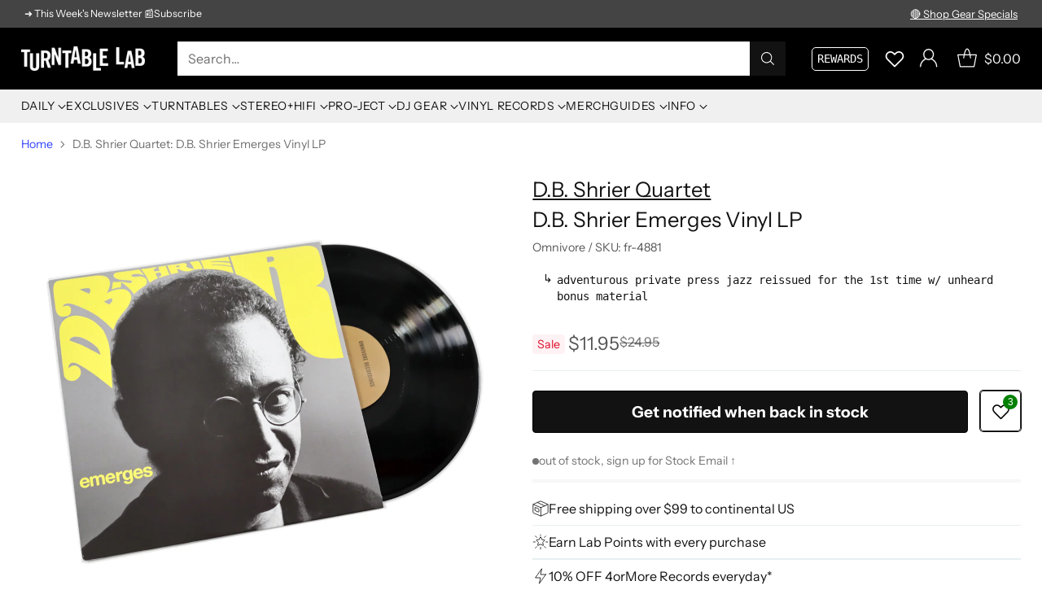

--- FILE ---
content_type: text/javascript; charset=utf-8
request_url: https://www.turntablelab.com/products/d-b-shrier-quartet-d-b-shrier-emerges-vinyl-lp.js
body_size: 1301
content:
{"id":6846090543194,"title":"D.B. Shrier Quartet: D.B. Shrier Emerges Vinyl LP","handle":"d-b-shrier-quartet-d-b-shrier-emerges-vinyl-lp","description":"\u003cp class=\"faq-quote\"\u003e\"Dave (D.B.) Shrier was active in the Philadelphia jazz scene of the 1960s. Sadly, his only studio-recorded work was a 1967 private press LP release, D.B. Shrier Emerges by the D.B. Shrier Quartet, on Alfa Records. But, as always, there is far more to the story. While attending the University of Pennsylvania in the 1959, Alan Sukoenig heard jazz emanating from a rehearsal room adjacent to the cafeteria. Sukoenig walked in during a jam session tenor sax player Shrier was having and the two soon became friends, bonding over their shared love of music. A few years later, Shrier recorded soon-to-be Philly legend Hasaan Ibn Ali performing. Shrier let Sukoenig, another fan of Hasaan’s work, make a copy. Fast forward a few decades, as Sukoenig was developing a project which would become 2021’s Retrospect In Retirement Of Delay, Alan contacted Dave about that original source tape. They had both temporarily forgotten that it had been stolen from Shrier’s apartment in 1965. The fascinating story of its acquisition the search for the non-existent tape is outlined in D.B. Shrier Emerges’ liner notes, but one major development in that search was the finding the original tapes for D.B. Shrier Emerges. Performed by D.B. Shrier (tenor saxophone), Mike Michaels (piano), Tyrone Brown (bass), and William Roye (drums), the original 5 tracks (featuring performances of 'These Foolish Things,' Tyrone Brown’s 'East,' and Miles Davis’ 'All Blues') return on LP.\" - Omnivore\u003c\/p\u003e\n\u003cul\u003e\n\u003cli\u003eadventurous private press jazz recording, reissued for the first time ever\u003c\/li\u003e\n\u003cli\u003e'East' appeared on Gilles Peterson Digs America, Vol.2 \u003c\/li\u003e\n\u003cli\u003eblack vinyl pressing\u003c\/li\u003e\n\u003cli\u003emono sound\u003c\/li\u003e\n\u003cli\u003eremastered from the original tapes\u003c\/li\u003e\n\u003cli\u003eincludes printed insert w\/ new liner notes\u003c\/li\u003e\n\u003cli\u003efeaturing D.B. Shrier (t. sax), Mike Michaels (p), Tyrone Brown (b), William Roye (d)\u003c\/li\u003e\n\u003cli\u003eoriginal release year: 1967\u003c\/li\u003e\n\u003cli\u003emusic label: Omnivore 2023\u003c\/li\u003e\n\u003c\/ul\u003e","published_at":"2023-02-21T18:30:48-05:00","created_at":"2023-02-21T18:30:50-05:00","vendor":"D.B. Shrier Quartet","type":"_music-FUNK","tags":["clearance sale","Labhead Selection","super clearance sale"],"price":1195,"price_min":1195,"price_max":1195,"available":false,"price_varies":false,"compare_at_price":2495,"compare_at_price_min":2495,"compare_at_price_max":2495,"compare_at_price_varies":false,"variants":[{"id":40235928977498,"title":"Vinyl LP","option1":"Vinyl LP","option2":null,"option3":null,"sku":"fr-4881","requires_shipping":true,"taxable":true,"featured_image":null,"available":false,"name":"D.B. Shrier Quartet: D.B. Shrier Emerges Vinyl LP - Vinyl LP","public_title":"Vinyl LP","options":["Vinyl LP"],"price":1195,"weight":363,"compare_at_price":2495,"inventory_quantity":0,"inventory_management":"shopify","inventory_policy":"deny","barcode":"810075112696","quantity_rule":{"min":1,"max":null,"increment":1},"quantity_price_breaks":[],"requires_selling_plan":false,"selling_plan_allocations":[]}],"images":["\/\/cdn.shopify.com\/s\/files\/1\/0105\/4542\/products\/dbshrier-emerges-blackvinyl-1.jpg?v=1759288936","\/\/cdn.shopify.com\/s\/files\/1\/0105\/4542\/products\/dbshrier-emerges-blackvinyl-2.jpg?v=1677616675","\/\/cdn.shopify.com\/s\/files\/1\/0105\/4542\/products\/dbshrier-emerges-blackvinyl-3.jpg?v=1677616676","\/\/cdn.shopify.com\/s\/files\/1\/0105\/4542\/products\/dbshrier-emerges-blackvinyl-4.jpg?v=1677616675","\/\/cdn.shopify.com\/s\/files\/1\/0105\/4542\/products\/spiritualjazz-group-2.jpg?v=1678123790"],"featured_image":"\/\/cdn.shopify.com\/s\/files\/1\/0105\/4542\/products\/dbshrier-emerges-blackvinyl-1.jpg?v=1759288936","options":[{"name":"type","position":1,"values":["Vinyl LP"]}],"url":"\/products\/d-b-shrier-quartet-d-b-shrier-emerges-vinyl-lp","media":[{"alt":"D.B.Shrier Quartet: D.B. Shrier Emerges Vinyl LP","id":24027464925274,"position":1,"preview_image":{"aspect_ratio":1.0,"height":1800,"width":1800,"src":"https:\/\/cdn.shopify.com\/s\/files\/1\/0105\/4542\/products\/dbshrier-emerges-blackvinyl-1.jpg?v=1759288936"},"aspect_ratio":1.0,"height":1800,"media_type":"image","src":"https:\/\/cdn.shopify.com\/s\/files\/1\/0105\/4542\/products\/dbshrier-emerges-blackvinyl-1.jpg?v=1759288936","width":1800},{"alt":"D.B.Shrier Quartet: D.B. Shrier Emerges Vinyl LP","id":24027464958042,"position":2,"preview_image":{"aspect_ratio":1.0,"height":1800,"width":1800,"src":"https:\/\/cdn.shopify.com\/s\/files\/1\/0105\/4542\/products\/dbshrier-emerges-blackvinyl-2.jpg?v=1677616675"},"aspect_ratio":1.0,"height":1800,"media_type":"image","src":"https:\/\/cdn.shopify.com\/s\/files\/1\/0105\/4542\/products\/dbshrier-emerges-blackvinyl-2.jpg?v=1677616675","width":1800},{"alt":"D.B.Shrier Quartet: D.B. Shrier Emerges Vinyl LP","id":24027464990810,"position":3,"preview_image":{"aspect_ratio":1.0,"height":1800,"width":1800,"src":"https:\/\/cdn.shopify.com\/s\/files\/1\/0105\/4542\/products\/dbshrier-emerges-blackvinyl-3.jpg?v=1677616676"},"aspect_ratio":1.0,"height":1800,"media_type":"image","src":"https:\/\/cdn.shopify.com\/s\/files\/1\/0105\/4542\/products\/dbshrier-emerges-blackvinyl-3.jpg?v=1677616676","width":1800},{"alt":"D.B.Shrier Quartet: D.B. Shrier Emerges Vinyl LP","id":24027465023578,"position":4,"preview_image":{"aspect_ratio":1.0,"height":1800,"width":1800,"src":"https:\/\/cdn.shopify.com\/s\/files\/1\/0105\/4542\/products\/dbshrier-emerges-blackvinyl-4.jpg?v=1677616675"},"aspect_ratio":1.0,"height":1800,"media_type":"image","src":"https:\/\/cdn.shopify.com\/s\/files\/1\/0105\/4542\/products\/dbshrier-emerges-blackvinyl-4.jpg?v=1677616675","width":1800},{"alt":"D.B. Shrier Quartet: D.B. Shrier Emerges Vinyl LP","id":24035572973658,"position":5,"preview_image":{"aspect_ratio":1.0,"height":1800,"width":1800,"src":"https:\/\/cdn.shopify.com\/s\/files\/1\/0105\/4542\/products\/spiritualjazz-group-2.jpg?v=1678123790"},"aspect_ratio":1.0,"height":1800,"media_type":"image","src":"https:\/\/cdn.shopify.com\/s\/files\/1\/0105\/4542\/products\/spiritualjazz-group-2.jpg?v=1678123790","width":1800}],"requires_selling_plan":false,"selling_plan_groups":[]}

--- FILE ---
content_type: text/javascript
request_url: https://static.growave.io/growave-build/AverageReviewsWidget.2c3546af.js
body_size: 12398
content:
"use strict";(gwWebpackGlobal.webpackChunkstorefront_spa=gwWebpackGlobal.webpackChunkstorefront_spa||[]).push([[1975],{72985:(e,t,r)=>{r.d(t,{_:()=>n});var o=r(76464),s=r(75508);function n(e,t){var r="object"==typeof t;return new Promise((function(n,i){var a=new s.Ms({next:function(e){n(e),a.unsubscribe()},error:i,complete:function(){r?n(t.defaultValue):i(new o.G)}});e.subscribe(a)}))}},97424:(e,t,r)=>{r.d(t,{A:()=>w});var o=r(98088),s=r(79968),n=r(93e3);const i=e=>({translation:2&e}),a=e=>({translation:e[1]});function l(e){let t;const r=e[6].default,s=(0,o.Of3)(r,e,e[5],a),n=s||function(e){let t,r,s=(e[1]||"")+"";return{c(){t=new o.OKD(!1),r=(0,o.Iex)(),t.a=r},m(e,n){t.m(s,e,n),(0,o.Yry)(e,r,n)},p(e,r){2&r&&s!==(s=(e[1]||"")+"")&&t.p(s)},d(e){e&&(0,o.YoD)(r),e&&t.d()}}}(e);return{c(){n&&n.c()},m(e,r){n&&n.m(e,r),t=!0},p(e,[l]){s?s.p&&(!t||34&l)&&(0,o.nkG)(s,r,e,e[5],t?(0,o.sWk)(r,e[5],l,i):(0,o.i32)(e[5]),a):n&&n.p&&(!t||2&l)&&n.p(e,t?l:-1)},i(e){t||((0,o.c7F)(n,e),t=!0)},o(e){(0,o.Tn8)(n,e),t=!1},d(e){n&&n.d(e)}}}function c(e,t,r){let i,a,l=o.lQ1;e.$$.on_destroy.push((()=>l()));let{$$slots:c={},$$scope:g}=t,{translationKey:w}=t,{namespace:d}=t,{translationOptions:p}=t;const f=n.kL.resolve(s.L);return e.$$set=e=>{"translationKey"in e&&r(2,w=e.translationKey),"namespace"in e&&r(3,d=e.namespace),"translationOptions"in e&&r(4,p=e.translationOptions),"$$scope"in e&&r(5,g=e.$$scope)},e.$$.update=()=>{28&e.$$.dirty&&(r(0,i=f.exports.i18n.selectT(d,w,p)),l(),l=(0,o.B1Y)(i,(e=>r(1,a=e))))},[i,a,w,d,p,g,c]}class g extends o.r7T{constructor(e){super(),(0,o.TsN)(this,e,c,l,o.jXN,{translationKey:2,namespace:3,translationOptions:4})}}const w=g},94768:(e,t,r)=>{r.d(t,{A:()=>c});var o=r(8596),s=r(93e3),n=r(2011),i=function(e,t,r,o){var s,n=arguments.length,i=n<3?t:null===o?o=Object.getOwnPropertyDescriptor(t,r):o;if("object"==typeof Reflect&&"function"==typeof Reflect.decorate)i=Reflect.decorate(e,t,r,o);else for(var a=e.length-1;a>=0;a--)(s=e[a])&&(i=(n<3?s(i):n>3?s(t,r,i):s(t,r))||i);return n>3&&i&&Object.defineProperty(t,r,i),i},a=function(e,t){if("object"==typeof Reflect&&"function"==typeof Reflect.metadata)return Reflect.metadata(e,t)};let l=class extends o.XK{constructor(e){super(e),this.store=e,this.totalCount$=this.select((e=>e.totalCount)),this.averageRating$=this.select((e=>e.averageRating)),this.ratesInfo$=this.select((e=>e.ratesInfo)),this.status$=this.select((e=>e.status)),this.error$=this.selectError()}};l=i([(0,s._G)(),a("design:paramtypes",[n.A])],l);const c=l},38346:(e,t,r)=>{r.d(t,{A:()=>u});var o=r(14938),s=r(8596),n=r(81160),i=r(66847),a=r(59099),l=r(2150),c=r(93e3);const g=(0,l.Ik)({totalCount:(0,l.ai)(),averageRating:(0,l.ai)(),ratesInfo:(0,l.YO)((0,l.Ik)({rating:(0,l.ai)(),countReview:(0,l.ai)()}))});var w=r(2011),d=function(e,t,r,o){var s,n=arguments.length,i=n<3?t:null===o?o=Object.getOwnPropertyDescriptor(t,r):o;if("object"==typeof Reflect&&"function"==typeof Reflect.decorate)i=Reflect.decorate(e,t,r,o);else for(var a=e.length-1;a>=0;a--)(s=e[a])&&(i=(n<3?s(i):n>3?s(t,r,i):s(t,r))||i);return n>3&&i&&Object.defineProperty(t,r,i),i},p=function(e,t){if("object"==typeof Reflect&&"function"==typeof Reflect.metadata)return Reflect.metadata(e,t)};let f=class{constructor(e,t,r){this.reviewsListInfoStore=e,this.authApiClient=t,this.logger=r}getReviewsListInfo(e){return this.logger.debug("ReviewsListInfoService.getReviewsInfo is started"),this.reviewsListInfoStore.setStatus(o.X.INITIAL_LOADING),this.authApiClient.get({url:"/review/getReviewListInfo",responseType:"json",queryParams:e}).pipe((0,n.T)((e=>(0,l.vt)(e.body,g))),(0,i.W)((e=>{throw this.logger.debug("ReviewsListInfoService.getReviewsInfo is errored",e),(0,s.hO)((()=>{this.reviewsListInfoStore.setError(e),this.reviewsListInfoStore.setStatus(o.X.ERROR)})),e})),(0,a.M)((e=>{this.logger.debug("ReviewsListInfoService.getReviewsInfo is ready"),(0,s.hO)((()=>{this.reviewsListInfoStore.update((t=>({...t,...e}))),this.reviewsListInfoStore.setStatus(o.X.READY)}))})))}};f=d([(0,c._G)(),p("design:paramtypes",[w.A,Object,Object])],f);const u=f},2011:(e,t,r)=>{r.d(t,{A:()=>c});var o=r(14938),s=r(8596),n=r(93e3),i=function(e,t,r,o){var s,n=arguments.length,i=n<3?t:null===o?o=Object.getOwnPropertyDescriptor(t,r):o;if("object"==typeof Reflect&&"function"==typeof Reflect.decorate)i=Reflect.decorate(e,t,r,o);else for(var a=e.length-1;a>=0;a--)(s=e[a])&&(i=(n<3?s(i):n>3?s(t,r,i):s(t,r))||i);return n>3&&i&&Object.defineProperty(t,r,i),i},a=function(e,t){if("object"==typeof Reflect&&"function"==typeof Reflect.metadata)return Reflect.metadata(e,t)};let l=class extends s.il{constructor(){super({totalCount:null,averageRating:null,ratesInfo:[],status:o.X.VIRGIN})}setStatus(e){this.update((t=>({...t,status:e})))}getStatus(){return this.getValue().status}};l=i([(0,n._G)(),(0,s.g7)({name:"reviews_list_info_store"}),a("design:paramtypes",[])],l);const c=l},98855:(e,t,r)=>{r.r(t),r.d(t,{default:()=>Ge});var o=r(73843),s=r(20781),n=r(19224),i=r(66855),a=r(39845),l=r(79027),c=r(36705),g=r(75117),w=r(72728),d=r(79968),p=r(93e3),f=r(98088),u=r(75973),v=r(52495),h=r(16126),m=r(59099),b=r(75505),y=r(5662),x=r(68072);function $(e){let t,r,o,s,n;return{c(){t=(0,f.QQy)("path"),r=(0,f.xem)(),o=(0,f.QQy)("path"),s=(0,f.xem)(),n=(0,f.QQy)("path"),(0,f.CFu)(t,"d","M16.9667 13.1395C17.8708 12.6561 18.8438 12.502 19.7917 12.502C20.8875 12.502 22.1625 12.8624 23.1917 13.704C24.2688 14.5874 25 15.9415 25 17.7082C25 19.7395 23.5646 20.8416 22.7563 21.4624L22.5792 21.5999C21.6958 22.2937 21.3542 22.6645 21.3542 23.4374C21.3542 23.8518 21.1896 24.2493 20.8965 24.5422C20.6035 24.8353 20.2061 24.9999 19.7917 24.9999C19.3773 24.9999 18.9798 24.8353 18.6868 24.5422C18.3938 24.2493 18.2292 23.8518 18.2292 23.4374C18.2292 21.0749 19.7104 19.879 20.65 19.1415C21.7188 18.302 21.875 18.1145 21.875 17.7082C21.875 16.8811 21.5646 16.4124 21.2083 16.1228C20.8043 15.8045 20.306 15.6294 19.7917 15.6249C19.1771 15.6249 18.7542 15.727 18.4375 15.8957C18.1396 16.054 17.825 16.3332 17.5208 16.8957C17.423 17.0763 17.2906 17.2358 17.1312 17.3652C16.9717 17.4946 16.7883 17.5913 16.5915 17.6498C16.3946 17.7083 16.1882 17.7275 15.9839 17.7063C15.7797 17.685 15.5816 17.6237 15.4011 17.5259C15.2205 17.4281 15.0609 17.2957 14.9316 17.1362C14.8022 16.9768 14.7054 16.7934 14.6469 16.5965C14.5884 16.3997 14.5692 16.1932 14.5905 15.989C14.6118 15.7847 14.673 15.5867 14.7708 15.4061C15.3208 14.3936 16.0458 13.6311 16.9667 13.1395ZM19.7917 31.2499C20.3442 31.2499 20.8742 31.0303 21.2648 30.6397C21.6554 30.2489 21.875 29.7191 21.875 29.1666C21.875 28.6141 21.6554 28.0841 21.2648 27.6935C20.8742 27.3026 20.3442 27.0832 19.7917 27.0832C19.2391 27.0832 18.7092 27.3026 18.3185 27.6935C17.9278 28.0841 17.7083 28.6141 17.7083 29.1666C17.7083 29.7191 17.9278 30.2489 18.3185 30.6397C18.7092 31.0303 19.2391 31.2499 19.7917 31.2499Z"),(0,f.CFu)(t,"fill","black"),(0,f.CFu)(o,"d","M19.7917 6.25C17.1636 6.24956 14.5778 6.91204 12.2736 8.17613C9.9695 9.44021 8.02144 11.2651 6.60971 13.4819C5.19798 15.6986 4.36821 18.2356 4.19719 20.8581C4.02616 23.4808 4.51941 26.1042 5.63127 28.4854L4.12085 34.4062C4.01 34.8412 4.01341 35.2973 4.13079 35.7306C4.24818 36.1637 4.47552 36.5592 4.79079 36.8787C5.10604 37.1981 5.49852 37.4306 5.93014 37.5538C6.36175 37.6769 6.81785 37.6865 7.25419 37.5812C8.81669 37.2062 11.2188 36.6292 13.3584 36.1187C15.4827 37.0767 17.7944 37.5473 20.1242 37.4962C22.454 37.4452 24.7427 36.8735 26.8231 35.8233C28.9034 34.7731 30.7223 33.271 32.1469 31.4267C33.5715 29.5825 34.5654 27.4431 35.0561 25.165C35.5469 22.8869 35.5217 20.5279 34.9827 18.2607C34.4436 15.9936 33.4044 13.8758 31.9409 12.0623C30.4773 10.2488 28.6269 8.78567 26.5246 7.77998C24.4225 6.77427 22.1221 6.25152 19.7917 6.25ZM7.29169 21.875C7.29252 19.1569 8.17931 16.5131 9.81769 14.3442C11.4561 12.1754 13.7568 10.5997 16.3712 9.8559C18.9855 9.1121 21.7711 9.24075 24.3059 10.2223C26.8404 11.2039 28.9863 12.985 30.4177 15.2956C31.8492 17.6062 32.4886 20.3205 32.2388 23.0271C31.9892 25.7338 30.864 28.2852 29.0338 30.295C27.2038 32.3046 24.7686 33.6631 22.0969 34.1644C19.4255 34.6656 16.6634 34.2825 14.2292 33.0729L13.7229 32.8208L13.1709 32.9521L7.36252 34.3417C7.77919 32.7167 8.32502 30.5667 8.80002 28.7L8.94585 28.125L8.67502 27.5979C7.7626 25.8285 7.28821 23.8658 7.29169 21.875Z"),(0,f.CFu)(o,"fill","black"),(0,f.CFu)(n,"d","M30.2083 43.7499C26.1041 43.7499 22.3729 42.1687 19.5833 39.5833H19.7916C21.2875 39.5833 22.7396 39.3978 24.1271 39.0478C25.9271 40.052 28.0021 40.6249 30.2104 40.6249C32.2104 40.6249 34.0979 40.1562 35.7708 39.3228L36.2771 39.0708L36.8291 39.202C38.7479 39.6603 40.9229 40.1291 42.5375 40.4728C42.1708 38.9083 41.6729 36.8145 41.2 34.9499L41.0541 34.3749L41.325 33.8478C42.2375 32.0785 42.7119 30.1158 42.7083 28.1249C42.7094 26.0351 42.186 23.9783 41.1862 22.1433C40.1864 20.308 38.7421 18.7531 36.9854 17.6208C36.6181 16.1327 36.0577 14.699 35.3187 13.3562C37.3869 14.0723 39.2816 15.2148 40.8804 16.7097C42.4789 18.2046 43.7458 20.0185 44.5989 22.0341C45.4521 24.0497 45.8725 26.2218 45.8327 28.4101C45.7931 30.5985 45.2944 32.7541 44.3687 34.7374C44.8958 36.8374 45.4312 39.1124 45.7687 40.577C45.8679 41.0016 45.8583 41.4441 45.7408 41.8641C45.6235 42.2839 45.4021 42.6672 45.0971 42.9789C44.7923 43.2903 44.4137 43.5199 43.9964 43.6464C43.5794 43.7728 43.1369 43.792 42.7104 43.702C41.1958 43.3853 38.8146 42.877 36.6416 42.3687C34.62 43.282 32.4266 43.7528 30.2083 43.7499Z"),(0,f.CFu)(n,"fill","black")},m(e,i){(0,f.Yry)(e,t,i),(0,f.Yry)(e,r,i),(0,f.Yry)(e,o,i),(0,f.Yry)(e,s,i),(0,f.Yry)(e,n,i)},p:f.lQ1,i:f.lQ1,o:f.lQ1,d(e){e&&(0,f.YoD)(t),e&&(0,f.YoD)(r),e&&(0,f.YoD)(o),e&&(0,f.YoD)(s),e&&(0,f.YoD)(n)}}}class R extends f.r7T{constructor(e){super(),(0,f.TsN)(this,e,null,$,f.jXN,{})}}const C=R;var I=r(96241),S=r(3143),T=r(97424);function A(e){(0,f.kZQ)(e,"svelte-xovyxz",".gw-btn.gw-rv-average__btn{display:flex;justify-content:center;align-items:center;gap:0.5rem;color:inherit;font-weight:inherit;font-family:inherit;font-size:inherit;text-indent:0;flex-wrap:wrap}.gw-rv-average__btn-text.svelte-xovyxz{font-size:0.875em;line-height:1.2em;text-decoration:underline;white-space:nowrap}")}function L(e){let t,r;return t=new C({}),{c(){(0,f.N0i)(t.$$.fragment)},m(e,o){(0,f.wSR)(t,e,o),r=!0},i(e){r||((0,f.c7F)(t.$$.fragment,e),r=!0)},o(e){(0,f.Tn8)(t.$$.fragment,e),r=!1},d(e){(0,f.Hbl)(t,e)}}}function k(e){let t,r;return t=new T.A({props:{namespace:"reviews.critical.AverageReviewsWidget",translationKey:"ask_a_question"}}),{c(){(0,f.N0i)(t.$$.fragment)},m(e,o){(0,f.wSR)(t,e,o),r=!0},p:f.lQ1,i(e){r||((0,f.c7F)(t.$$.fragment,e),r=!0)},o(e){(0,f.Tn8)(t.$$.fragment,e),r=!1},d(e){(0,f.Hbl)(t,e)}}}function _(e){let t,r;return t=new T.A({props:{namespace:"reviews.AverageReviewsWidget",translationKey:"questions",translationOptions:{count:e[0]}}}),{c(){(0,f.N0i)(t.$$.fragment)},m(e,o){(0,f.wSR)(t,e,o),r=!0},p(e,r){const o={};1&r&&(o.translationOptions={count:e[0]}),t.$set(o)},i(e){r||((0,f.c7F)(t.$$.fragment,e),r=!0)},o(e){(0,f.Tn8)(t.$$.fragment,e),r=!1},d(e){(0,f.Hbl)(t,e)}}}function j(e){let t,r,o;return r=new T.A({props:{namespace:"reviews.AverageReviewsWidget",translationKey:"question"}}),{c(){t=(0,f.Qq7)("1 "),(0,f.N0i)(r.$$.fragment)},m(e,s){(0,f.Yry)(e,t,s),(0,f.wSR)(r,e,s),o=!0},p:f.lQ1,i(e){o||((0,f.c7F)(r.$$.fragment,e),o=!0)},o(e){(0,f.Tn8)(r.$$.fragment,e),o=!1},d(e){e&&(0,f.YoD)(t),(0,f.Hbl)(r,e)}}}function O(e){let t,r,o,s,n,i;t=new S.A({props:{width:"20",height:"20",$$slots:{default:[L]},$$scope:{ctx:e}}});const a=[j,_,k],l=[];function c(e,t){return 1===e[0]?0:e[0]?1:2}return s=c(e),n=l[s]=a[s](e),{c(){(0,f.N0i)(t.$$.fragment),r=(0,f.xem)(),o=(0,f.ND4)("span"),n.c(),(0,f.CFu)(o,"class","gw-rv-average__btn-text svelte-xovyxz")},m(e,n){(0,f.wSR)(t,e,n),(0,f.Yry)(e,r,n),(0,f.Yry)(e,o,n),l[s].m(o,null),i=!0},p(e,r){const i={};8&r&&(i.$$scope={dirty:r,ctx:e}),t.$set(i);let g=s;s=c(e),s===g?l[s].p(e,r):((0,f.V44)(),(0,f.Tn8)(l[g],1,1,(()=>{l[g]=null})),(0,f.GYV)(),n=l[s],n?n.p(e,r):(n=l[s]=a[s](e),n.c()),(0,f.c7F)(n,1),n.m(o,null))},i(e){i||((0,f.c7F)(t.$$.fragment,e),(0,f.c7F)(n),i=!0)},o(e){(0,f.Tn8)(t.$$.fragment,e),(0,f.Tn8)(n),i=!1},d(e){(0,f.Hbl)(t,e),e&&(0,f.YoD)(r),e&&(0,f.YoD)(o),l[s].d()}}}function D(e){let t,r;return t=new I.A({props:{variant:"link",size:"large",ariaLabel:"Ask a question",class:"gw-rv-average__btn",$$slots:{default:[O]},$$scope:{ctx:e}}}),t.$on("click",e[2]),{c(){(0,f.N0i)(t.$$.fragment)},m(e,o){(0,f.wSR)(t,e,o),r=!0},p(e,[r]){const o={};9&r&&(o.$$scope={dirty:r,ctx:e}),t.$set(o)},i(e){r||((0,f.c7F)(t.$$.fragment,e),r=!0)},o(e){(0,f.Tn8)(t.$$.fragment,e),r=!1},d(e){(0,f.Hbl)(t,e)}}}function F(e,t,r){let{questionsCount:o}=t;const s=(0,y.ur)();return e.$$set=e=>{"questionsCount"in e&&r(0,o=e.questionsCount)},[o,s,()=>s("goToQuestions")]}class P extends f.r7T{constructor(e){super(),(0,f.TsN)(this,e,F,D,f.jXN,{questionsCount:0},A)}}const Y=P;var N=r(14938),z=r(28010),Q=r(72152);function W(e){(0,f.kZQ)(e,"svelte-1r49505",".gw-rv-average__rating_text.svelte-1r49505{font-size:0.875em;line-height:1.2em;white-space:nowrap}")}function M(e){let t,r,o,s;const n=[G,H,V],i=[];function a(e,t){return 1===e[1]?0:0===e[1]?1:2}return r=a(e),o=i[r]=n[r](e),{c(){t=(0,f.ND4)("span"),o.c(),(0,f.CFu)(t,"class","gw-rv-average__rating_text svelte-1r49505")},m(e,o){(0,f.Yry)(e,t,o),i[r].m(t,null),s=!0},p(e,s){let l=r;r=a(e),r===l?i[r].p(e,s):((0,f.V44)(),(0,f.Tn8)(i[l],1,1,(()=>{i[l]=null})),(0,f.GYV)(),o=i[r],o?o.p(e,s):(o=i[r]=n[r](e),o.c()),(0,f.c7F)(o,1),o.m(t,null))},i(e){s||((0,f.c7F)(o),s=!0)},o(e){(0,f.Tn8)(o),s=!1},d(e){e&&(0,f.YoD)(t),i[r].d()}}}function V(e){let t,r;return t=new T.A({props:{namespace:"reviews.AverageReviewsWidget",translationKey:"reviews",translationOptions:{count:e[1]}}}),{c(){(0,f.N0i)(t.$$.fragment)},m(e,o){(0,f.wSR)(t,e,o),r=!0},p(e,r){const o={};2&r&&(o.translationOptions={count:e[1]}),t.$set(o)},i(e){r||((0,f.c7F)(t.$$.fragment,e),r=!0)},o(e){(0,f.Tn8)(t.$$.fragment,e),r=!1},d(e){(0,f.Hbl)(t,e)}}}function H(e){let t,r;return t=new T.A({props:{namespace:"reviews.AverageReviewsWidget",translationKey:"no_reviews"}}),{c(){(0,f.N0i)(t.$$.fragment)},m(e,o){(0,f.wSR)(t,e,o),r=!0},p:f.lQ1,i(e){r||((0,f.c7F)(t.$$.fragment,e),r=!0)},o(e){(0,f.Tn8)(t.$$.fragment,e),r=!1},d(e){(0,f.Hbl)(t,e)}}}function G(e){let t,r,o;return r=new T.A({props:{namespace:"reviews.AverageReviewsWidget",translationKey:"review"}}),{c(){t=(0,f.Qq7)("1 "),(0,f.N0i)(r.$$.fragment)},m(e,s){(0,f.Yry)(e,t,s),(0,f.wSR)(r,e,s),o=!0},p:f.lQ1,i(e){o||((0,f.c7F)(r.$$.fragment,e),o=!0)},o(e){(0,f.Tn8)(r.$$.fragment,e),o=!1},d(e){e&&(0,f.YoD)(t),(0,f.Hbl)(r,e)}}}function E(e){let t,r,o,s;t=new Q.A({props:{rating:e[0],iconTitle:e[3]}});let n=e[2]!==u.e1.SHOW_STARS_ONLY&&M(e);return{c(){(0,f.N0i)(t.$$.fragment),r=(0,f.xem)(),n&&n.c(),o=(0,f.Iex)()},m(e,i){(0,f.wSR)(t,e,i),(0,f.Yry)(e,r,i),n&&n.m(e,i),(0,f.Yry)(e,o,i),s=!0},p(e,[r]){const s={};1&r&&(s.rating=e[0]),8&r&&(s.iconTitle=e[3]),t.$set(s),e[2]!==u.e1.SHOW_STARS_ONLY?n?(n.p(e,r),4&r&&(0,f.c7F)(n,1)):(n=M(e),n.c(),(0,f.c7F)(n,1),n.m(o.parentNode,o)):n&&((0,f.V44)(),(0,f.Tn8)(n,1,1,(()=>{n=null})),(0,f.GYV)())},i(e){s||((0,f.c7F)(t.$$.fragment,e),(0,f.c7F)(n),s=!0)},o(e){(0,f.Tn8)(t.$$.fragment,e),(0,f.Tn8)(n),s=!1},d(e){(0,f.Hbl)(t,e),e&&(0,f.YoD)(r),n&&n.d(e),e&&(0,f.YoD)(o)}}}function q(e,t,r){let o,{averageReviewsRating:s}=t,{reviewsCount:n}=t,{displayStyle:i}=t,{gwI18n:a}=t;const l=a.selectT("reviews.AverageReviewsWidget","product_no_reviews_yet");return(0,f.j0C)(e,l,(e=>r(3,o=e))),e.$$set=e=>{"averageReviewsRating"in e&&r(0,s=e.averageReviewsRating),"reviewsCount"in e&&r(1,n=e.reviewsCount),"displayStyle"in e&&r(2,i=e.displayStyle),"gwI18n"in e&&r(5,a=e.gwI18n)},[s,n,i,o,l,a]}class X extends f.r7T{constructor(e){super(),(0,f.TsN)(this,e,q,E,f.jXN,{averageReviewsRating:0,reviewsCount:1,displayStyle:2,gwI18n:5},W)}}const K=X;function B(e){(0,f.kZQ)(e,"svelte-1t7p2wb",".gw-btn.gw-rv-average__btn{display:flex;justify-content:center;align-items:center;gap:0.5rem;color:inherit;font-weight:inherit;font-family:inherit;font-size:inherit;text-indent:0;flex-wrap:wrap}")}function Z(e){let t,r;return t=new z.A({props:{allReviewsCount:e[1],averageReviewsRating:e[2],ratesInfo:e[3],basedOnReviewsText:e[7],seeAllReviewsText:e[8],showSeeAllReviewsButton:!0,$$slots:{default:[J]},$$scope:{ctx:e}}}),t.$on("goToReviews",e[9]),{c(){(0,f.N0i)(t.$$.fragment)},m(e,o){(0,f.wSR)(t,e,o),r=!0},p(e,r){const o={};2&r&&(o.allReviewsCount=e[1]),4&r&&(o.averageReviewsRating=e[2]),8&r&&(o.ratesInfo=e[3]),128&r&&(o.basedOnReviewsText=e[7]),256&r&&(o.seeAllReviewsText=e[8]),8278&r&&(o.$$scope={dirty:r,ctx:e}),t.$set(o)},i(e){r||((0,f.c7F)(t.$$.fragment,e),r=!0)},o(e){(0,f.Tn8)(t.$$.fragment,e),r=!1},d(e){(0,f.Hbl)(t,e)}}}function U(e){let t,r;return t=new I.A({props:{variant:"link",size:"large",ariaLabel:"Write a review",class:"gw-rv-average__btn",$$slots:{default:[ee]},$$scope:{ctx:e}}}),t.$on("click",e[9]),{c(){(0,f.N0i)(t.$$.fragment)},m(e,o){(0,f.wSR)(t,e,o),r=!0},p(e,r){const o={};8278&r&&(o.$$scope={dirty:r,ctx:e}),t.$set(o)},i(e){r||((0,f.c7F)(t.$$.fragment,e),r=!0)},o(e){(0,f.Tn8)(t.$$.fragment,e),r=!1},d(e){(0,f.Hbl)(t,e)}}}function J(e){let t,r;return t=new K({props:{reviewsCount:e[1],averageReviewsRating:e[2],displayStyle:e[4],gwI18n:e[6]}}),{c(){(0,f.N0i)(t.$$.fragment)},m(e,o){(0,f.wSR)(t,e,o),r=!0},p(e,r){const o={};2&r&&(o.reviewsCount=e[1]),4&r&&(o.averageReviewsRating=e[2]),16&r&&(o.displayStyle=e[4]),64&r&&(o.gwI18n=e[6]),t.$set(o)},i(e){r||((0,f.c7F)(t.$$.fragment,e),r=!0)},o(e){(0,f.Tn8)(t.$$.fragment,e),r=!1},d(e){(0,f.Hbl)(t,e)}}}function ee(e){let t,r;return t=new K({props:{reviewsCount:e[1],averageReviewsRating:e[2],displayStyle:e[4],gwI18n:e[6]}}),{c(){(0,f.N0i)(t.$$.fragment)},m(e,o){(0,f.wSR)(t,e,o),r=!0},p(e,r){const o={};2&r&&(o.reviewsCount=e[1]),4&r&&(o.averageReviewsRating=e[2]),16&r&&(o.displayStyle=e[4]),64&r&&(o.gwI18n=e[6]),t.$set(o)},i(e){r||((0,f.c7F)(t.$$.fragment,e),r=!0)},o(e){(0,f.Tn8)(t.$$.fragment,e),r=!1},d(e){(0,f.Hbl)(t,e)}}}function te(e){let t,r,o,s;const n=[U,Z],i=[];function a(e,t){return e[0]===N.X.READY&&0===e[1]||!e[5]?0:1}return t=a(e),r=i[t]=n[t](e),{c(){r.c(),o=(0,f.Iex)()},m(e,r){i[t].m(e,r),(0,f.Yry)(e,o,r),s=!0},p(e,[s]){let l=t;t=a(e),t===l?i[t].p(e,s):((0,f.V44)(),(0,f.Tn8)(i[l],1,1,(()=>{i[l]=null})),(0,f.GYV)(),r=i[t],r?r.p(e,s):(r=i[t]=n[t](e),r.c()),(0,f.c7F)(r,1),r.m(o.parentNode,o))},i(e){s||((0,f.c7F)(r),s=!0)},o(e){(0,f.Tn8)(r),s=!1},d(e){i[t].d(e),e&&(0,f.YoD)(o)}}}function re(e,t,r){let o,s,{status:n}=t,{reviewsCount:i}=t,{averageReviewsRating:a}=t,{ratesInfo:l=[]}=t,{widgetDisplayStyle:c}=t,{showStarsDistributionOnHover:g=!0}=t,{gwI18n:w}=t;const d=(0,y.ur)(),p=w.selectT("reviews.AverageReviewsWidget","based_on_reviews",{count:i});(0,f.j0C)(e,p,(e=>r(7,o=e)));const u=w.selectT("reviews.AverageReviewsWidget","see_all_reviews");return(0,f.j0C)(e,u,(e=>r(8,s=e))),e.$$set=e=>{"status"in e&&r(0,n=e.status),"reviewsCount"in e&&r(1,i=e.reviewsCount),"averageReviewsRating"in e&&r(2,a=e.averageReviewsRating),"ratesInfo"in e&&r(3,l=e.ratesInfo),"widgetDisplayStyle"in e&&r(4,c=e.widgetDisplayStyle),"showStarsDistributionOnHover"in e&&r(5,g=e.showStarsDistributionOnHover),"gwI18n"in e&&r(6,w=e.gwI18n)},[n,i,a,l,c,g,w,o,s,()=>{d("goToReviews")},p,u]}class oe extends f.r7T{constructor(e){super(),(0,f.TsN)(this,e,re,te,f.jXN,{status:0,reviewsCount:1,averageReviewsRating:2,ratesInfo:3,widgetDisplayStyle:4,showStarsDistributionOnHover:5,gwI18n:6},B)}}const se=oe;function ne(e){(0,f.kZQ)(e,"svelte-14ap6b",":root,:host{--gw-vp-main-color:#e86c8b;--gw-vp-button-radius:0.1rem;--gw-vp-button-padding:0.4rem;--gw-vp-button-default-scale:1;--gw-vp-slider-track-bg:transparent;--gw-vp-slider-track-color:white;--gw-vp-slider-progress-color:rgba(192, 192, 192, 0.4);--gw-vp-slider-buffered-color:rgba(192, 192, 192, 0.5);--gw-vp-slider-thumb-color:white;--gw-vp-slider-track-height:3px;--gw-vp-slider-thumb-diameter:8px;--gw-vp-current-time-color:white;--gw-vp-current-time-font-size:1.1rem;--gw-vp-current-time-font-weight:400}:root,:host{--gw-wl-link-hover:#072448;--gw-wl-email-hover:#ffb02e;--gw-wl-facebook-hover:#4267b2;--gw-wl-twitter-hover:#141416;--gw-wl-pinterest-hover:#e60023;--gw-wl-whatsapp-hover:#25d366}:root,:host{--gw-drawer-btn-border-radius:22px;--gw-drawer-btn-box-shadow:rgb(218, 218, 218) 0px 0px 2px;--gw-drawer-btn-text-color:var(--gw-dark-text-color);--gw-drawer-btn-bg-color:#fff;--gw-drawer-sidebar-bg:#fff;--gw-drawer-sidebar-width:360px;--gw-drawer-sidebar-backdrop-bg:rgba(0, 0, 0, 0.4)}:root,:host{--gw-button-text-bg:var(--gw-lightgrey-bg);--gw-button-transition-duration:0.15s;--gw-button-border-radius-sm:8px;--gw-button-border-radius-md:4px;--gw-button-border-radius-lg:4px}:root,:host{--gw-modal-padding:0.7rem;--gw-modal-shadow:-1px 0px 20px var(--gw-shadow-from-ambient-light),\n        0px 1px 5px var(--gw-shadow-from-direct-light);--gw-modal-borders-color:var(--gw-lightgrey-border-color);--gw-modal-dialog-bg:#fefefe;--gw-modal-backdrop-bg:#171717;--gw-modal-close-icon-color:#6f7276}:root,:host{--gw-tabs-tab-btn:inherit;--gw-tabs-underline-color:var(--gw-theme__main-color);--gw-tabs-no-selected-color:transparent}:root,:host{--gw-layout-col-gutter:0;--gw-layout-container-gutter:0;--gw-layout-gap-compact:8px}:root{--gw-ig-modal-tag-shadow-main-color:hsla(0, 0%, 100%, 0.5);--gw-ig-modal-tag-shadow-transparent-color:hsla(0, 0%, 100%, 0);--gw-ig-gallery-widget-header-pt:10px;--gw-ig-gallery-widget-header-pb:15px;--gw-ig-gallery-widget-header-fs:1.6em}.gw-post-modal__dark{--gw-modal-dialog-bg:hsl(220, 12%, 19%);--gw-post-modal-button-text-color:hsl(210, 9%, 21%);--gw-image-backdrop-color:hsl(0, 0%, 100%);--gw-tabs-tab-btn:hsl(180, 2%, 92%);--gw-ig-modal-tag-shadow-main-color:hsl(180, 2%, 92%);--gw-post-modal-text-color:hsl(0, 0%, 100%);--gw-white-button-text-color:hsl(0, 0%, 100%);--gw-lightgrey-bg:hsl(216, 6%, 35%);--gw-footer-bg:hsl(219, 17%, 16%);--gw-tabs-underline-color:hsl(0, 0%, 100%);--gw-modal-close-icon-color:hsl(221, 7%, 58%);--gw-grey-reset-button-color:hsl(221, 7%, 58%);--gw-active-select-option-bg:hsl(0, 0%, 100%);--gw-active-select-option-text-color:hsl(221, 73%, 16%);--gw-select-option-bg:hsl(225, 4%, 44%);--gw-select-option-border:transparent;--gw-post-modal-button-bg:hsl(0, 0%, 100%);--gw-post-modal-button-hover-bg:hsl(219, 70%, 23%);--gw-tooltip-price-color:hsl(180, 2%, 92%);--gw-tooltip-bg:hsl(210, 9%, 21%);--gw-modal-tag-card:hsl(210, 9%, 21%);--gw-tooltip-title-color:hsl(0, 0%, 100%)}:root{--gw-rd-space-2:var(--gw-space-2);--gw-rd-space-3:var(--gw-space-3);--gw-rd-space-4:var(--gw-space-4);--gw-rd-space-5:var(--gw-space-5);--gw-rd-space-6:var(--gw-space-6);--gw-rd-space-7:var(--gw-space-7);--gw-rd-space-8:var(--gw-space-8);--gw-rd-space-9:var(--gw-space-9);--gw-rd-space-10:var(--gw-space-10);--gw-rd-space-12:var(--gw-space-12);--gw-rd-space-13:var(--gw-space-13);--gw-rd-space-14:var(--gw-space-14);--gw-rd-space-15:var(--gw-space-15);--gw-rd-space-16:32px;--gw-rd-space-17:34px;--gw-rd-space-18:36px;--gw-rd-space-20:40px;--gw-rd-space-24:48px;--gw-rd-space-25:50px;--gw-rd-space-30:60px;--gw-rd-space-50:100px;--gw-rd-main-color:0 0% 10%;--gw-rd-primary-color:hsl(var(--gw-rd-main-color));--gw-rd-secondary-color:hsl(var(--gw-rd-main-color) / 0.8);--gw-rd-white-color:var(--gw-white-text-color);--gw-rd-page-lightgrey-color:hsl(0, 0%, 95%);--gw-rd-card-bg-color:hsla(0, 0%, 98%, 1);--gw-rd-page-icon-bg-color:hsla(216, 14%, 79%, 0.2);--gw-rd-button-bg-color:hsl(216, 14%, 93%);--gw-rd-light-skyblue-bg-color:hsl(210, 25%, 98%);--gw-rd-card-border-color:hsl(252, 10%, 90%);--gw-rd-field-border-color:hsla(221, 73%, 16%, 0.15);--gw-rd-border-radius-xs:6px;--gw-rd-border-radius-sm:8px;--gw-rd-border-radius-base:10px;--gw-rd-border-radius-md:16px;--gw-rd-main-shadow:rgba(0, 0, 0, 0.05)}:root,:host{--gw-rv-light-grey-color:hsl(0, 0%, 95%);--gw-rv-fit-color-1:#ff5d15;--gw-rv-fit-color-2:#fec601;--gw-rv-fit-color-3:#2da866;--gw-rv-fit-color-4:#fec601;--gw-rv-fit-color-5:#ff5d15;--gw-rv-fit-color-default:#333;--gw-rv-fit-color-empty:#e1e1e1;--gw-rv-review-reply-bg:#fafafa;--gw-rv-progress-bar-bg:#ededed}:root,:host{--gw-font-size-base:16px;--gw-font-size-xlg:calc(var(--gw-font-size-base) * 1.5);--gw-font-size-xm:calc(var(--gw-font-size-base) * 1.375);--gw-font-size-xl:calc(var(--gw-font-size-base) * 1.25);--gw-font-size-lg:calc(var(--gw-font-size-base) * 1.125);--gw-font-size-md:calc(var(--gw-font-size-base) * 1);--gw-font-size-sm:calc(var(--gw-font-size-base) * 0.875);--gw-font-size-xs:calc(var(--gw-font-size-base) * 0.75);--gw-font-size-xxs:calc(var(--gw-font-size-base) * 0.625);--gw-font-weight-normal:400;--gw-font-weight-medium:500;--gw-font-weight-semibold:600}:root,:host{--gw-alert-standart-error:rgb(253, 237, 237);--gw-alert-standart-warning:rgb(255, 244, 229);--gw-alert-standart-success:rgb(237, 247, 237);--gw-alert-standart-info:rgb(229, 246, 253);--gw-alert-filled-error:#d32f2f;--gw-alert-filled-warning:#ed6c02;--gw-alert-filled-success:#2e7d32;--gw-alert-filled-info:#0288d1;--gw-alert-outlined-error:#ef5350;--gw-alert-outlined-warning:#ff9800;--gw-alert-outlined-success:#4caf50;--gw-alert-outlined-info:#03a9f4;--gw-alert-text-color-error:rgb(95, 33, 32);--gw-alert-text-color-warning:rgb(102, 60, 0);--gw-alert-text-color-info:rgb(1, 67, 97);--gw-alert-text-color-success:rgb(30, 70, 32);--gw-alert-text-color-white:#fff}.gw-widget-placeholder-LC-wrapper{position:fixed;z-index:var(--gw-z-index-widget-placeholder);top:50%;left:0;transform:rotate(-90deg) translateX(-50%);transform-origin:left top}.gw-widget-placeholder-LC{display:flex;gap:25px}.gw-widget-placeholder-RC-wrapper{position:fixed;z-index:var(--gw-z-index-widget-placeholder);top:50%;right:0;transform:rotate(90deg) translateX(50%);transform-origin:right top}.gw-widget-placeholder-RC{display:flex;gap:25px;transform:rotate(180deg)}.gw-widget-placeholder-BR-wrapper{position:fixed;right:45px;bottom:10px;left:auto;z-index:var(--gw-z-index-widget-placeholder)}.gw-widget-placeholder-BL-wrapper{position:fixed;right:auto;bottom:10px;left:45px;z-index:var(--gw-z-index-widget-placeholder)}:root{--gw-ng-space-5:var(--gw-space-5);--gw-rd-space-8:var(--gw-space-8);--gw-ng-main-color:0 0% 10%;--gw-ng-primary-color:hsl(var(--gw-ng-main-color));--gw-ng-border-radius-base:10px;--gw-ng-main-shadow:rgba(0, 0, 0, 0.05)}:root,:host{--gw-gr-primary-link-color:#3772ff;--gw-gr-theme-primaryColor:#1d2939;--gw-gr-theme-fontColor:#1a1a1a}:root,:host{--gw-dark-text-color:hsl(0, 1%, 17%);--gw-blue-text-color:hsl(221, 73%, 16%);--gw-post-modal-text-color:hsl(221, 73%, 16%);--gw-grey-text-color:hsl(201, 8%, 36%);--gw-dark-grey-text-primary-color:hsla(0, 0%, 10%, 1);--gw-dark-grey-text-secondary-color:hsla(0, 0%, 10%, 0.8);--gw-lightgrey-text-color:hsl(0, 0%, 69%);--gw-white-text-color:hsl(0, 0%, 100%);--gw-light-dark-color:hsla(0, 0%, 0%, 0.5);--gw-error-color:hsl(0, 79%, 63%);--gw-grey-reset-button-color:hsl(0, 0%, 11%);--gw-post-modal-button-hover-text-color:hsl(0, 0%, 100%);--gw-post-modal-button-text-color:hsl(0, 0%, 100%);--gw-post-modal-button-bg:hsl(221, 73%, 16%);--gw-post-modal-button-hover-bg:hsl(219, 70%, 23%);--gw-modal-dialog-bg:hsl(0, 0%, 100%);--gw-white-button-text-color:hsl(0, 0%, 100%);--gw-tooltip-dark-bg:hsla(0, 0%, 0%, 0.75);--gw-tooltip-dark-title-color:hsl(0, 0%, 100%);--gw-tooltip-light-bg:hsl(0, 0%, 100%);--gw-tooltip-light-title-color:hsla(0, 0%, 10%, 1);--gw-tooltip-price-color:hsl(0, 1%, 17%);--gw-space-base:16px;--gw-space-1:calc(var(--gw-space-base) * 0.125);--gw-space-2:calc(var(--gw-space-base) * 0.25);--gw-space-3:calc(var(--gw-space-base) * 0.375);--gw-space-4:calc(var(--gw-space-base) * 0.5);--gw-space-5:calc(var(--gw-space-base) * 0.625);--gw-space-6:calc(var(--gw-space-base) * 0.75);--gw-space-7:calc(var(--gw-space-base) * 0.875);--gw-space-8:calc(var(--gw-space-base) * 1);--gw-space-9:calc(var(--gw-space-base) * 1.125);--gw-space-10:calc(var(--gw-space-base) * 1.25);--gw-space-11:calc(var(--gw-space-base) * 1.375);--gw-space-12:calc(var(--gw-space-base) * 1.5);--gw-space-13:calc(var(--gw-space-base) * 1.625);--gw-space-14:calc(var(--gw-space-base) * 1.75);--gw-space-15:calc(var(--gw-space-base) * 1.875);--gw-grey-border-color:hsl(204, 14%, 93%);--gw-lightgrey-border-color:hsl(180, 4%, 95%);--gw-darkblue-border-color:hsl(211, 20%, 26%);--gw-divider-border-color:hsl(204, 7%, 87%);--gw-border-radius-sm:4px;--gw-border-radius-md:6px;--gw-border-radius-lg:9px;--gw-border-radius-base:5px;--gw-z-index-widget-placeholder:2000;--gw-z-index-tooltip:9900000;--gw-z-index-drawer:10000;--gw-z-index-modal:90000;--gw-z-index-select:91000;--gw-white-bg:hsl(0, 0%, 100%);--gw-black-bg:hsl(0, 0%, 0%);--gw-blue-bg:#0b1e47;--gw-lightgrey-bg:hsl(225, 20%, 96%);--gw-grey-close-btn-bg:hsla(214, 3%, 45%, 0.41);--gw-grey-btn-bg:hsla(214, 3%, 45%, 0.4);--gw-darkblue-bg:hsl(211, 20%, 26%);--gw-dark-bg:hsl(0, 0%, 20%);--gw-shadow-from-dimer-light:hsla(211, 20%, 26%, 0.1);--gw-shadow-from-ambient-light:hsla(180, 2%, 9%, 0.05);--gw-shadow-from-direct-light:hsla(0, 0%, 0%, 0.15);--gw-shadow-xl:0rem 0.25rem 1.125rem -0.125rem rgba(31, 33, 36, 0.08),\n        0rem 0.75rem 1.125rem -0.125rem rgba(31, 33, 36, 0.15);--gw-default-transition-duration:0.15s;--gw-default-transition-fn:cubic-bezier(0.4, 0, 0.2, 1);--gw-default-transition:var(--gw-default-transition-duration)\n        var(--gw-default-transition-fn);--gw-popover-shadow:-1px 0px 20px var(--gw-shadow-from-ambient-light),\n        0px 1px 5px var(--gw-shadow-from-direct-light);--gw-actions-list-bg:var(--gw-white-bg);--gw-pf-main-text-color:hsl(211, 20%, 26%);--gw-pf-default-shadow:0px 2.6px 9px var(--gw-shadow-from-dimer-light);--gw-select-option-border:hsla(0, 0%, 0%, 0.03);--gw-active-select-option-bg:hsl(210, 8%, 95%);--gw-spinner-size:80px;--gw-spinner-color:#000;--gw-empty-progress-bar-bg-color:hsla(216, 14%, 79%, 0.7);--gw-empty-progress-mark-bg-color:hsla(216, 14%, 79%);--gw-filled-progress-bar-bg-color:var(--gw-blue-bg);--gw-theme-layout-gap:var(--gw-layout-gap-compact);--gw-theme-min-form-element:15em;--gw-theme-accent-surface-hover:hsl(221, 99%, 92%);--gw-theme-accent-surface-active:hsl(221, 99%, 87%);--gw-theme-accent-text-secondary:hsl(203, 99%, 36%);--gw-theme-accent-text-primary:hsl(203, 99%, 8%);--gw-theme-accent-btn-normal:hsl(203, 99%, 34%);--gw-theme-accent-btn-hover:hsl(203, 99%, 31%);--gw-theme-accent-btn-active:hsl(203, 99%, 28%);--gw-theme-accent-btn-text:hsl(223, 0%, 100%);--gw-theme-accent-link-text:hsla(204, 77%, 42%, 1);--gw-theme-main-text-primary:hsl(221, 73%, 16%);--gw-theme-shadow-color:221deg 58% 77%;--gw-theme-shadow-elevation1:0px 0.4px 0.6px\n            hsl(var(--gw-theme-shadow-color) / 0),\n        0px 0.8px 1.1px -0.4px hsl(var(--gw-theme-shadow-color) / 0.2),\n        0px 1.6px 2.2px -0.7px hsl(var(--gw-theme-shadow-color) / 0);--gw-theme-shadow-elevation2:0px 0.4px 0.6px\n            hsl(var(--gw-theme-shadow-color) / 0),\n        0px 1.8px 2.5px -0.2px hsl(var(--gw-theme-shadow-color) / 0),\n        0px 3.8px 5.3px -0.5px hsl(var(--gw-theme-shadow-color) / 0),\n        0px 8px 11.2px -0.7px hsl(var(--gw-theme-shadow-color) / 0)}.gw-error-theme{--gw-theme-accent-surface-hover:hsl(1, 99%, 93%);--gw-theme-accent-surface-active:hsl(0, 99%, 90%);--gw-theme-accent-text-secondary:hsl(343, 99%, 37%);--gw-theme-accent-text-primary:hsl(0, 0%, 0%);--gw-theme-accent-btn-normal:hsl(343, 99%, 42%);--gw-theme-accent-btn-hover:hsl(343, 99%, 39%);--gw-theme-accent-btn-active:hsl(344, 99%, 35%);--gw-theme-accent-btn-text:hsl(1, 99%, 98%);--gw-theme-main-text-primary:hsl(0, 10%, 12%);--gw-theme-shadow-color:09deg 51% 80%;--gw-select-option-border:#00000008;--gw-active-select-option-bg:#f1f2f3}.gw-list-reset-default-styles{margin:0;padding:0;list-style:none}.gw-link-reset-default-styles{color:inherit;text-decoration:none}.gw-hide-elements{position:absolute;width:1px;height:1px;overflow:hidden;clip:rect(0 0 0 0)}.gw-default-reset{margin:0;padding:0;border:none}.no-scroll{overflow:hidden}.gw-full-width{width:100%}.gw-rv-average{display:flex;flex-wrap:wrap;align-items:center}.gw-rv-average__rating{display:flex;align-items:center}.gw-rv-average__divider{padding:0 0.5em}")}function ie(e){let t,r;return t=new x.A({props:{branding:e[1],$$slots:{default:[we]},$$scope:{ctx:e}}}),{c(){(0,f.N0i)(t.$$.fragment)},m(e,o){(0,f.wSR)(t,e,o),r=!0},p(e,r){const o={};2&r[0]&&(o.branding=e[1]),223&r[0]|8&r[1]&&(o.$$scope={dirty:r,ctx:e}),t.$set(o)},i(e){r||((0,f.c7F)(t.$$.fragment,e),r=!0)},o(e){(0,f.Tn8)(t.$$.fragment,e),r=!1},d(e){(0,f.Hbl)(t,e)}}}function ae(e){let t,r,o,s,n,i=e[4]&&le(e),a=e[4]&&e[3]&&ce(e),l=e[3]&&ge(e);return{c(){t=(0,f.ND4)("div"),r=(0,f.ND4)("div"),i&&i.c(),o=(0,f.xem)(),a&&a.c(),s=(0,f.xem)(),l&&l.c(),(0,f.CFu)(r,"class","gw-rv-average__rating"),(0,f.CFu)(t,"class","gw-rv-average")},m(e,c){(0,f.Yry)(e,t,c),(0,f.BCw)(t,r),i&&i.m(r,null),(0,f.BCw)(r,o),a&&a.m(r,null),(0,f.BCw)(r,s),l&&l.m(r,null),n=!0},p(e,t){e[4]?i?(i.p(e,t),16&t[0]&&(0,f.c7F)(i,1)):(i=le(e),i.c(),(0,f.c7F)(i,1),i.m(r,o)):i&&((0,f.V44)(),(0,f.Tn8)(i,1,1,(()=>{i=null})),(0,f.GYV)()),e[4]&&e[3]?a||(a=ce(e),a.c(),a.m(r,s)):a&&(a.d(1),a=null),e[3]?l?(l.p(e,t),8&t[0]&&(0,f.c7F)(l,1)):(l=ge(e),l.c(),(0,f.c7F)(l,1),l.m(r,null)):l&&((0,f.V44)(),(0,f.Tn8)(l,1,1,(()=>{l=null})),(0,f.GYV)())},i(e){n||((0,f.c7F)(i),(0,f.c7F)(l),n=!0)},o(e){(0,f.Tn8)(i),(0,f.Tn8)(l),n=!1},d(e){e&&(0,f.YoD)(t),i&&i.d(),a&&a.d(),l&&l.d()}}}function le(e){let t,r;return t=new se({props:{status:e[6],reviewsCount:e[2].reviewsCount,averageReviewsRating:e[2].averageReviewsRating,ratesInfo:e[7],widgetDisplayStyle:e[1].productAvgRatingWidgetSettings.widgetDisplayStyle,showStarsDistributionOnHover:e[1].productAvgRatingWidgetSettings.showStarsDistributionOnHover,gwI18n:e[0]}}),t.$on("goToReviews",e[13]),{c(){(0,f.N0i)(t.$$.fragment)},m(e,o){(0,f.wSR)(t,e,o),r=!0},p(e,r){const o={};64&r[0]&&(o.status=e[6]),4&r[0]&&(o.reviewsCount=e[2].reviewsCount),4&r[0]&&(o.averageReviewsRating=e[2].averageReviewsRating),128&r[0]&&(o.ratesInfo=e[7]),2&r[0]&&(o.widgetDisplayStyle=e[1].productAvgRatingWidgetSettings.widgetDisplayStyle),2&r[0]&&(o.showStarsDistributionOnHover=e[1].productAvgRatingWidgetSettings.showStarsDistributionOnHover),1&r[0]&&(o.gwI18n=e[0]),t.$set(o)},i(e){r||((0,f.c7F)(t.$$.fragment,e),r=!0)},o(e){(0,f.Tn8)(t.$$.fragment,e),r=!1},d(e){(0,f.Hbl)(t,e)}}}function ce(e){let t;return{c(){t=(0,f.ND4)("span"),t.textContent="|",(0,f.CFu)(t,"class","gw-rv-average__divider")},m(e,r){(0,f.Yry)(e,t,r)},d(e){e&&(0,f.YoD)(t)}}}function ge(e){let t,r;return t=new Y({props:{questionsCount:e[2].questionsCount}}),t.$on("goToQuestions",e[12]),{c(){(0,f.N0i)(t.$$.fragment)},m(e,o){(0,f.wSR)(t,e,o),r=!0},p(e,r){const o={};4&r[0]&&(o.questionsCount=e[2].questionsCount),t.$set(o)},i(e){r||((0,f.c7F)(t.$$.fragment,e),r=!0)},o(e){(0,f.Tn8)(t.$$.fragment,e),r=!1},d(e){(0,f.Hbl)(t,e)}}}function we(e){let t,r,o=e[2]&&ae(e);return{c(){o&&o.c(),t=(0,f.Iex)()},m(e,s){o&&o.m(e,s),(0,f.Yry)(e,t,s),r=!0},p(e,r){e[2]?o?(o.p(e,r),4&r[0]&&(0,f.c7F)(o,1)):(o=ae(e),o.c(),(0,f.c7F)(o,1),o.m(t.parentNode,t)):o&&((0,f.V44)(),(0,f.Tn8)(o,1,1,(()=>{o=null})),(0,f.GYV)())},i(e){r||((0,f.c7F)(o),r=!0)},o(e){(0,f.Tn8)(o),r=!1},d(e){o&&o.d(e),e&&(0,f.YoD)(t)}}}function de(e){let t,r,o=e[1]&&e[5]&&ie(e);return{c(){o&&o.c(),t=(0,f.Iex)()},m(e,s){o&&o.m(e,s),(0,f.Yry)(e,t,s),r=!0},p(e,r){e[1]&&e[5]?o?(o.p(e,r),34&r[0]&&(0,f.c7F)(o,1)):(o=ie(e),o.c(),(0,f.c7F)(o,1),o.m(t.parentNode,t)):o&&((0,f.V44)(),(0,f.Tn8)(o,1,1,(()=>{o=null})),(0,f.GYV)())},i(e){r||((0,f.c7F)(o),r=!0)},o(e){(0,f.Tn8)(o),r=!1},d(e){o&&o.d(e),e&&(0,f.YoD)(t)}}}function pe(e,t,r){let s,i,a,l,c,g,w,{reviewsStorefrontValuesService:d}=t,{reviewsProductInfoService:x}=t,{reviewsProductInfoQuery:$}=t,{reviewsListInfoQuery:R}=t,{reviewsListInfoService:C}=t,{productIdManager:I}=t,{designModeProvider:S}=t,{gwI18n:T}=t,{afterWidgetInject:A}=t,{elementToScrollId:L}=t,{elementToClickId:k}=t;const _=$.productInfo$;(0,f.j0C)(e,_,(e=>r(2,c=e)));const j=R.status$;(0,f.j0C)(e,j,(e=>r(6,g=e)));const O=R.ratesInfo$;(0,f.j0C)(e,O,(e=>r(7,w=e)));const D=p.kL.resolve(v.A),F=d.selectReviewsBrandingOptions();(0,f.j0C)(e,F,(e=>r(1,l=e)));const P=p.kL.resolve(n.hD),Y=!0===S.isDesignMode(),N=P.availableApps.includes(o.qw.Reviews)||Y,z=P.availableApps.includes(o.qw.Questions)||Y,Q=document.getElementById(L),W=document.getElementById(k),M=()=>{if(D.scrollTo(u.mL),W?.hasAttribute("aria-expanded")){if("true"===W?.getAttribute("aria-expanded"))return}if(W?.hasAttribute("aria-selected")){if("true"===W?.getAttribute("aria-selected"))return}W?.click()};(0,y.Rc)((()=>{const e=I.productId$.pipe((0,h.p)((e=>null!==e)),(0,m.M)((e=>{(0,b.s)(x.getReviewsProductInfo({productId:e})),(0,b.s)(C.getReviewsListInfo({productId:e}))}))).subscribe();return A(),Q&&D.register(u.mL,Q),()=>{e.unsubscribe()}}));return e.$$set=e=>{"reviewsStorefrontValuesService"in e&&r(14,d=e.reviewsStorefrontValuesService),"reviewsProductInfoService"in e&&r(15,x=e.reviewsProductInfoService),"reviewsProductInfoQuery"in e&&r(16,$=e.reviewsProductInfoQuery),"reviewsListInfoQuery"in e&&r(17,R=e.reviewsListInfoQuery),"reviewsListInfoService"in e&&r(18,C=e.reviewsListInfoService),"productIdManager"in e&&r(19,I=e.productIdManager),"designModeProvider"in e&&r(20,S=e.designModeProvider),"gwI18n"in e&&r(0,T=e.gwI18n),"afterWidgetInject"in e&&r(21,A=e.afterWidgetInject),"elementToScrollId"in e&&r(22,L=e.elementToScrollId),"elementToClickId"in e&&r(23,k=e.elementToClickId)},e.$$.update=()=>{var t,o;6&e.$$.dirty[0]&&r(5,(t=l,o=c?.reviewsCount,s=!!t&&(t.productAvgRatingWidgetSettings.widgetVisibility!==u.GT.HIDE||0!==o))),2&e.$$.dirty[0]&&r(3,a=(e=>!(!z||!e)&&e.productAvgRatingWidgetSettings.widgetDisplayStyle===u.e1.SHOW_TEXT_STARS_AND_QUESTION)(l))},r(4,i=N),[T,l,c,a,i,s,g,w,_,j,O,F,()=>{Q&&M(),D.scrollTo(u.I2)},()=>{Q&&M(),D.scrollTo(u.Cf)},d,x,$,R,C,I,S,A,L,k]}class fe extends f.r7T{constructor(e){super(),(0,f.TsN)(this,e,pe,de,f.jXN,{reviewsStorefrontValuesService:14,reviewsProductInfoService:15,reviewsProductInfoQuery:16,reviewsListInfoQuery:17,reviewsListInfoService:18,productIdManager:19,designModeProvider:20,gwI18n:0,afterWidgetInject:21,elementToScrollId:22,elementToClickId:23},ne,[-1,-1])}}const ue=fe;var ve=r(94768);class he extends ve.A{}const me=he;var be=r(8596),ye=function(e,t,r,o){var s,n=arguments.length,i=n<3?t:null===o?o=Object.getOwnPropertyDescriptor(t,r):o;if("object"==typeof Reflect&&"function"==typeof Reflect.decorate)i=Reflect.decorate(e,t,r,o);else for(var a=e.length-1;a>=0;a--)(s=e[a])&&(i=(n<3?s(i):n>3?s(t,r,i):s(t,r))||i);return n>3&&i&&Object.defineProperty(t,r,i),i},xe=function(e,t){if("object"==typeof Reflect&&"function"==typeof Reflect.metadata)return Reflect.metadata(e,t)};let $e=class extends be.il{constructor(){super({productInfo:null})}};$e=ye([(0,p._G)(),(0,be.g7)({name:"reviews_product_info"}),xe("design:paramtypes",[])],$e);const Re=$e;var Ce=function(e,t,r,o){var s,n=arguments.length,i=n<3?t:null===o?o=Object.getOwnPropertyDescriptor(t,r):o;if("object"==typeof Reflect&&"function"==typeof Reflect.decorate)i=Reflect.decorate(e,t,r,o);else for(var a=e.length-1;a>=0;a--)(s=e[a])&&(i=(n<3?s(i):n>3?s(t,r,i):s(t,r))||i);return n>3&&i&&Object.defineProperty(t,r,i),i},Ie=function(e,t){if("object"==typeof Reflect&&"function"==typeof Reflect.metadata)return Reflect.metadata(e,t)};let Se=class extends be.XK{constructor(e){super(e),this.store=e,this.productInfo$=this.select((e=>e.productInfo))}};Se=Ce([(0,p._G)(),Ie("design:paramtypes",[Re])],Se);const Te=Se;var Ae=r(38346);class Le extends Ae.A{}const ke=Le;var _e=r(2150);const je=(0,_e.Ik)({reviewsCount:(0,_e.ai)(),questionsCount:(0,_e.ai)(),averageReviewsRating:(0,_e.ai)()});var Oe=r(81160),De=r(66847),Fe=function(e,t,r,o){var s,n=arguments.length,i=n<3?t:null===o?o=Object.getOwnPropertyDescriptor(t,r):o;if("object"==typeof Reflect&&"function"==typeof Reflect.decorate)i=Reflect.decorate(e,t,r,o);else for(var a=e.length-1;a>=0;a--)(s=e[a])&&(i=(n<3?s(i):n>3?s(t,r,i):s(t,r))||i);return n>3&&i&&Object.defineProperty(t,r,i),i},Pe=function(e,t){if("object"==typeof Reflect&&"function"==typeof Reflect.metadata)return Reflect.metadata(e,t)};let Ye=class{constructor(e,t,r){this.reviewsProductInfoStore=e,this.authApiClient=t,this.logger=r}getReviewsProductInfo(e){return this.logger.debug("ReviewsService.getProductInfo is started",e),this.authApiClient.get({url:"/review/getProductReviewInfo",responseType:"json",queryParams:{...e}}).pipe((0,Oe.T)((e=>(0,_e.vt)(e.body,je))),(0,De.W)((t=>{throw this.logger.debug("ReviewsService.getProductInfo is errored",e),t})),(0,m.M)((t=>{this.logger.debug("ReviewsService.getProductInfo is ready",e),this.reviewsProductInfoStore.update((e=>({...e,productInfo:t})))})))}};Ye=Fe([(0,p._G)(),Pe("design:paramtypes",[Re,Object,Object])],Ye);const Ne=Ye;var ze=r(2011);class Qe extends ze.A{}const We=Qe;var Me=function(e,t,r,o){var s,n=arguments.length,i=n<3?t:null===o?o=Object.getOwnPropertyDescriptor(t,r):o;if("object"==typeof Reflect&&"function"==typeof Reflect.decorate)i=Reflect.decorate(e,t,r,o);else for(var a=e.length-1;a>=0;a--)(s=e[a])&&(i=(n<3?s(i):n>3?s(t,r,i):s(t,r))||i);return n>3&&i&&Object.defineProperty(t,r,i),i},Ve=function(e,t){if("object"==typeof Reflect&&"function"==typeof Reflect.metadata)return Reflect.metadata(e,t)};let He=class{constructor(e,t,r){this.config=e,this.logger=t,this.productIdManager=r,this.reviewsStorefrontValuesService=p.kL.resolve(l.A),this.i18nModule=p.kL.resolve(d.L),this.i18nModule.exports.i18n.registerLoader("reviews.AverageReviewsWidget",this.i18nModule.exports.i18nApiLoaderFactory.getLoader("reviews.AverageReviewsWidget")),this.i18nModule.exports.i18n.registerLoader("reviews.critical.AverageReviewsWidget",this.i18nModule.exports.i18nCriticalLoaderFactory.getLoader("reviews.critical.AverageReviewsWidget")),this.logger.debug("AverageReviewsWidget is initiaized",this.config);const o=p.kL.resolve(c.kz);this.reviewsProductInfoStore=new Re,this.reviewsProductInfoService=new Ne(this.reviewsProductInfoStore,o,t),this.reviewsProductInfoQuery=new Te(this.reviewsProductInfoStore),this.reviewsListInfoStore=new We,this.reviewsListInfoService=new ke(this.reviewsListInfoStore,o,this.logger),this.reviewsListInfoQuery=new me(this.reviewsListInfoStore),this.designModeProvider=p.kL.resolve(w.M).exports.designModeProvider}async init(){const e=p.kL.resolve(g.A),t=p.kL.resolve(n.hD),r=this.config.target,l=(0,i.N)(this.config.isWidgetShadowRootEnabled,t.isShadowRootDisabledGlobally)?r.shadowRoot||r.attachShadow({mode:"open"}):null,w={widgetName:s.OQ.AVERAGE_REVIEWS_WIDGET,placeholder:r,shadowRoot:l};e.injectStylesFromBlockCustomCss({element:r,shadowRoot:l,scriptSelector:o.Vc}),e.injectStylesFromCustomization(w),await e.beforeWidgetInject(w);const d=new Map;return d.set(a.I,p.kL.resolve(c.XA)),new ue({target:l||r,props:{reviewsStorefrontValuesService:this.reviewsStorefrontValuesService,productIdManager:this.productIdManager,reviewsProductInfoService:this.reviewsProductInfoService,reviewsProductInfoQuery:this.reviewsProductInfoQuery,reviewsListInfoQuery:this.reviewsListInfoQuery,reviewsListInfoService:this.reviewsListInfoService,designModeProvider:this.designModeProvider,gwI18n:this.i18nModule.exports.i18n,afterWidgetInject:()=>e.afterWidgetInject(w),elementToScrollId:this.config.elementToScrollId,elementToClickId:this.config.elementToClickId},context:d}),this}};He=Me([(0,p._G)(),Ve("design:paramtypes",[Object,Object,Object])],He);const Ge=He},52495:(e,t,r)=>{r.d(t,{A:()=>p});var o=r(19224),s=r(72985),n=r(9336),i=r(56978),a=r(81160),l=r(93e3),c=function(e,t,r,o){var s,n=arguments.length,i=n<3?t:null===o?o=Object.getOwnPropertyDescriptor(t,r):o;if("object"==typeof Reflect&&"function"==typeof Reflect.decorate)i=Reflect.decorate(e,t,r,o);else for(var a=e.length-1;a>=0;a--)(s=e[a])&&(i=(n<3?s(i):n>3?s(t,r,i):s(t,r))||i);return n>3&&i&&Object.defineProperty(t,r,i),i},g=function(e,t){if("object"==typeof Reflect&&"function"==typeof Reflect.metadata)return Reflect.metadata(e,t)},w=function(e,t){return function(r,o){t(r,o,e)}};let d=class{constructor(e){this.logger=e,this.items={}}register(e,t,r){if(this.items.name)throw new Error("Element with this name is already registered!");this.items[e]={element:t,cb:r},this.logger.debug(`ScrollManager: Element with name ${e} registered`)}unregister(e){if(!this.items[e])throw new Error("Element with this name does not exist!");delete this.items[e]}async scrollTo(e){if(!this.items[e])throw new Error("Element with this name does not exist!");const t=this.items[e],r=await this.scrollToElementRef(t.element,{behavior:"smooth"},!0);return r&&t.cb&&t.cb(),r}scrollToElementRef(e,t,r=!1){if(e.scrollIntoView(t),r)return(0,s._)((0,n.R)(window,"scroll").pipe((0,i.B)(100),(0,a.T)((()=>!0))))}getItems(){return this.items}};d=c([(0,l.Gr)(),w(0,(0,l.WQ)(o.Xg)),g("design:paramtypes",[Object])],d);const p=d}}]);
//# sourceMappingURL=AverageReviewsWidget.2c3546af.js.map